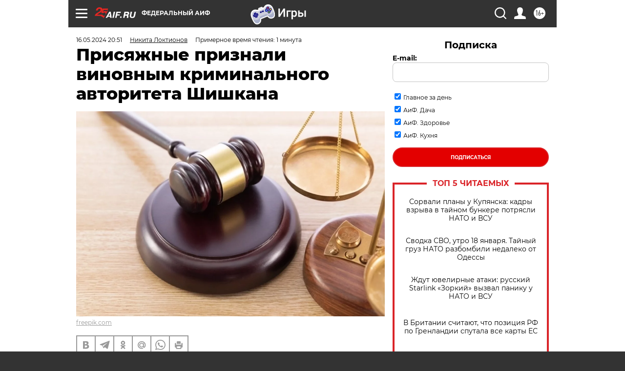

--- FILE ---
content_type: text/html
request_url: https://tns-counter.ru/nc01a**R%3Eundefined*aif_ru/ru/UTF-8/tmsec=aif_ru/117998773***
body_size: -71
content:
43036F16696CD442X1768739906:43036F16696CD442X1768739906

--- FILE ---
content_type: application/javascript
request_url: https://smi2.ru/counter/settings?payload=CIjlARiixfSIvTM6JDdmOTlkMzQ2LTFjOWUtNGUwNC1hMzZlLTY2ZmVkNjI5OTk2Yw&cb=_callbacks____0mkjq2okj
body_size: 1512
content:
_callbacks____0mkjq2okj("[base64]");